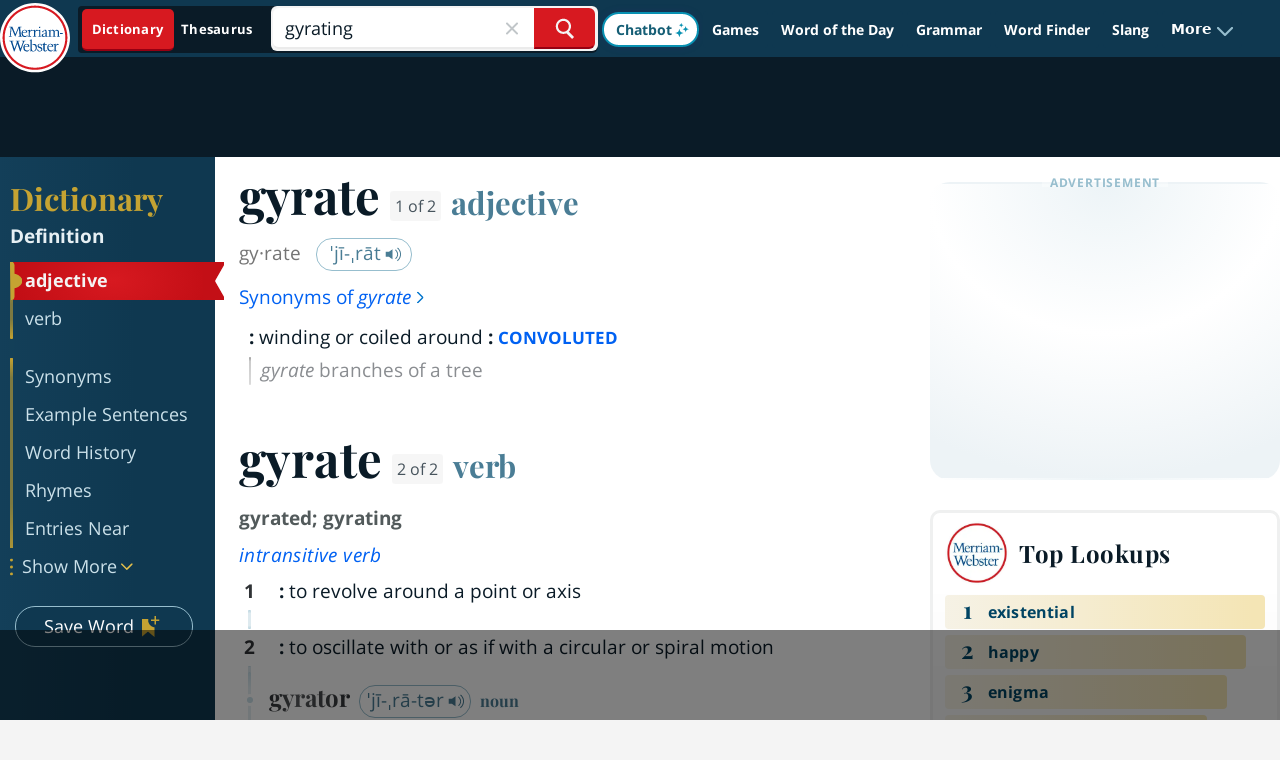

--- FILE ---
content_type: text/html
request_url: https://api.intentiq.com/profiles_engine/ProfilesEngineServlet?at=39&mi=10&dpi=936734067&pt=17&dpn=1&iiqidtype=2&iiqpcid=799fe0d3-bdf7-43c4-81c6-74def938623a&iiqpciddate=1769103587919&pcid=d24580e3-2e50-467b-af63-a1e9e1b15c66&idtype=3&gdpr=0&japs=false&jaesc=0&jafc=0&jaensc=0&jsver=0.33&testGroup=A&source=pbjs&ABTestingConfigurationSource=group&abtg=A&vrref=https%3A%2F%2Fwww.merriam-webster.com
body_size: 53
content:
{"abPercentage":97,"adt":1,"ct":2,"isOptedOut":false,"data":{"eids":[]},"dbsaved":"false","ls":true,"cttl":86400000,"abTestUuid":"g_3c117020-29ae-49d6-8852-febd312ba195","tc":9,"sid":150031211}

--- FILE ---
content_type: text/html; charset=utf-8
request_url: https://www.google.com/recaptcha/api2/aframe
body_size: 268
content:
<!DOCTYPE HTML><html><head><meta http-equiv="content-type" content="text/html; charset=UTF-8"></head><body><script nonce="JwPu7J4Hnims6fR_LIBvKQ">/** Anti-fraud and anti-abuse applications only. See google.com/recaptcha */ try{var clients={'sodar':'https://pagead2.googlesyndication.com/pagead/sodar?'};window.addEventListener("message",function(a){try{if(a.source===window.parent){var b=JSON.parse(a.data);var c=clients[b['id']];if(c){var d=document.createElement('img');d.src=c+b['params']+'&rc='+(localStorage.getItem("rc::a")?sessionStorage.getItem("rc::b"):"");window.document.body.appendChild(d);sessionStorage.setItem("rc::e",parseInt(sessionStorage.getItem("rc::e")||0)+1);localStorage.setItem("rc::h",'1769103603097');}}}catch(b){}});window.parent.postMessage("_grecaptcha_ready", "*");}catch(b){}</script></body></html>

--- FILE ---
content_type: text/plain
request_url: https://rtb.openx.net/openrtbb/prebidjs
body_size: -229
content:
{"id":"1d0bae05-10fb-441c-968c-4b75a11ddc66","nbr":0}

--- FILE ---
content_type: text/plain
request_url: https://rtb.openx.net/openrtbb/prebidjs
body_size: -85
content:
{"id":"17f78611-b36d-421b-ae7f-b2e8775ae03a","nbr":0}

--- FILE ---
content_type: text/plain
request_url: https://rtb.openx.net/openrtbb/prebidjs
body_size: -229
content:
{"id":"9ca3a1db-4b12-4f74-98e7-28f52a24fe1f","nbr":0}

--- FILE ---
content_type: text/plain
request_url: https://rtb.openx.net/openrtbb/prebidjs
body_size: -229
content:
{"id":"2e282c6d-ef58-405d-8821-6330cca55ebf","nbr":0}

--- FILE ---
content_type: text/plain
request_url: https://rtb.openx.net/openrtbb/prebidjs
body_size: -229
content:
{"id":"d9accf99-d534-48c3-a797-e1ad14c3e6d4","nbr":0}

--- FILE ---
content_type: text/plain
request_url: https://rtb.openx.net/openrtbb/prebidjs
body_size: -229
content:
{"id":"99816b7e-0bb1-4c2c-88de-8d75d5dfbaa4","nbr":0}

--- FILE ---
content_type: text/plain
request_url: https://rtb.openx.net/openrtbb/prebidjs
body_size: -229
content:
{"id":"1dc2cf7e-aba4-4b50-80dc-c985c0cb01ad","nbr":0}

--- FILE ---
content_type: text/plain; charset=UTF-8
request_url: https://at.teads.tv/fpc?analytics_tag_id=PUB_17002&tfpvi=&gdpr_consent=&gdpr_status=22&gdpr_reason=220&ccpa_consent=&sv=prebid-v1
body_size: 52
content:
NzhmMWJmNWQtNmYzYi00NTQwLWI2MGItNDRmYjAwMjEzMWRlIzgw

--- FILE ---
content_type: text/plain; charset=utf-8
request_url: https://ads.adthrive.com/http-api/cv2
body_size: 5396
content:
{"om":["04897otm","0929nj63","0hly8ynw","0iyi1awv","0mzsmbxe","0p298ycs8g7","0pycs8g7","0rbjykqy","0rko03io","0sm4lr19","1","1011_302_56233638","1011_302_56273321","1011_302_56273337","1011_302_56862231","1011_302_57035158","1011_302_57035223","1011_74_18364134","101779_7764-1036209","1028_8728253","10298ua7afe","10310289136970_462615155","10310289136970_462615833","10310289136970_462616255","10ua7afe","11142692","11509227","1185:1610326628","11896988","118ep6wu","12010080","12010084","12010088","12168663","124843_10","124844_23","124848_8","1374w81n","1606221","1610326628","1610338926","1611092","16_553781220","17_23391284","17_24683314","17_24683315","17_24683316","17_24766940","17_24767215","1891/84814","1kpjxj5u","1ktgrre1","1qlxu0yx","1qycnxb6","1r7rfn75","201839497","202d4qe7","20421090_200_EAAYACogyy0RzHbkTBh30TNsrxZR28Ohi-3ey2rLnbQlrDDSVmQyBCEE070_","206_549410","2132:45327624","2132:45327684","2132:45731686","2132:45877320","2132:45999649","2132:46039086","2132:46039087","2149:12147059","2249:501059799","2249:647637518","2249:650628025","2249:677340715","2249:691925891","2249:700871522","2307:0pycs8g7","2307:1qycnxb6","2307:26xkng83","2307:4etfwvf1","2307:4l7yzzlo","2307:5am84p90","2307:5l03u8j0","2307:794di3me","2307:7a0tg1yi","2307:7fmk89yf","2307:7xb3th35","2307:8mv3pfbo","2307:8orkh93v","2307:8u696ss1","2307:9krcxphu","2307:9nex8xyd","2307:9t6gmxuz","2307:a566o9hb","2307:a7w365s6","2307:cgx63l2w","2307:cv0h9mrv","2307:d8xpzwgq","2307:duxvs448","2307:e49ssopz","2307:enlhmyoh","2307:fqeh4hao","2307:g8a3nqmk","2307:gdh74n5j","2307:hswgcqif","2307:i3i05vpz","2307:iiu0wq3s","2307:ixtrvado","2307:klqiditz","2307:nzm94v28","2307:ouycdkmq","2307:owpdp17p","2307:pe0gcg4w","2307:q9plh3qd","2307:qexs87kc","2307:qlw2vktr","2307:rcfcy8ae","2307:seill0x0","2307:tty470r7","2307:ubjltf5y","2307:uqph5v76","2307:uvzw7l54","2307:xc88kxs9","24081062","2409_15064_70_86128400","2409_15064_70_86128401","2409_15064_70_86128402","24694792","24694815","25_53v6aquw","25_8b5u826e","25_oz31jrd0","25_pz8lwofu","25_yi6qlg3p","2636_1101777_7764-1036202","2636_1101777_7764-1036210","2676:86087992","2676:86698326","2715_9888_262592","28u7c6ez","29414696","29414711","2ivtu6ed","2jjp1phz","2y8cdpp5","3018/edb815c6c3be3cb9f8e141355e546e06","308_125203_17","31810016","32j56hnc","33058672","33118520","3335_25247_700109379","3335_25247_700109389","3335_73_665280126","33419362","33603859","33604463","33627470","34018583","34182009","3490:CR52212687","3490:CR52212688","3490:CR52223710","3490:CR52223725","3490:CR52230541","3646_185414_T26335189","3658_15078_fqeh4hao","3658_153983_seill0x0","3658_175625_phlvi7up","3658_18008_nzm94v28","3658_582283_oyophs7h","3658_629625_wu5qr81l","3658_67113_ou8gxy4u","37qyxakf","381513943572","3822:23149016","3822:24417995","38339436","3858:9687143","39303318","39350186","39364467","3LMBEkP-wis","3a19xks2","3p0mnojb","3q49ttf8","3v2n6fcp","40209386","409_189392","409_216388","409_225978","409_225987","409_225988","409_225990","409_228349","409_228373","43919984","43a7ptxe","44023623","44629254","458901553568","45v886tf","46036511","481703827","485027845327","48575963","48700649","4941614","4941618","4947806","4972638","4972640","4aqwokyz","4coijx9x","4e540533-df5a-4485-ad86-5f3cc1662c08","4etfwvf1","4fk9nxse","4gx2hhfb","4ka7p4yr","4l7yzzlo","4xmfefkw","4z9jua9x","4zai8e8t","502806027","506236635","51004532","51372084","51372397","51372410","51372434","516119490","52321874","5316_139700_bd0b86af-29f5-418b-9bb4-3aa99ec783bd","5316_139700_cebab8a3-849f-4c71-9204-2195b7691600","5316_139700_e57da5d6-bc41-40d9-9688-87a11ae6ec85","53v6aquw","547788","549410","55092222","5510:c88kaley","5510:mdhhxn07","5510:mznp7ktv","5510:ouycdkmq","5510:qlw2vktr","5510:uer2l962","5510:ujl9wsn7","5510:wfxqcwx7","55167461","55177673","5526539217","553781814","553782314","5563_66529_OADD2.7284328140867_1QMTXCF8RUAKUSV9ZP","5563_66529_OADD2.7284328163393_196P936VYRAEYC7IJY","55726194","55763523","557_409_216488","557_409_220139","557_409_220356","557_409_223589","557_409_228055","557_409_228064","557_409_228105","557_409_230731","557_409_235268","558_93_zd631qlo","56071098","5626560399","566561477","576777115309199355","58310259131_553781814","583652883178231326","59780461","59819144","59856354","59873230","5am84p90","5d882d57-9627-429d-ab22-2df7e54ba371","5iujftaz","5nukj5da","60863868","60f5a06w","61159998","6126589193","61281434","61444664","61459702","618576351","618653722","618876699","618980679","61900466","619089559","61916211","61932920","61932957","61xc53ii","62020288","62187798","6226505231","6226505239","627225143","627227759","627301267","627309156","627309159","627506494","628015148","628086965","628153053","628222860","628223277","628360579","628360582","628444259","628444349","628444433","628444439","628456307","628456310","628456313","628456379","628456382","628622163","628622172","628622178","628622241","628622244","628622247","628622250","628683371","628687043","628687157","628687460","628687463","628803013","628841673","629007394","629009180","629167998","629168001","629168010","629168565","629171196","629171202","62947514","62964130","630137823","63092381","630928655","63100589","6365_61796_784844652399","63t6qg56","651637462","6547_67916_26ggjg1Om01T1xX8cFNu","6547_67916_6ErDvQm9Uy7bg7gJERPS","6547_67916_9TCSOwEsPpj3UxXmQ8Fw","6547_67916_OWBkOMr5SoHXZw8LYAUe","6547_67916_XGj1nu61RFSpCal54UY7","6547_67916_pFD8qvM32mAL2eEzLa57","6547_67916_zyl6h5VtIV0Sa2kuMaY4","659216891404","659713728691","663293761","665280126","677887979","67swazxr","680575923","680_99480_700109379","680_99480_700109389","680_99480_700109393","690_99485_1610326728","692219030","695879875","695879898","696292911","697189950","697189960","697189974","697189994","697525781","697876994","697876999","697877001","699209814","700109383","700109389","700109399","702423494","704615586","704968015","705115442","705115523","705116521","705411030","705413444","705643597","706320056","707102891","707103128","721118707818","724272994705","726223570444","730000292371","732157689295","732157690215","74243_74_18364062","74243_74_18364134","746030350508","7732580","7764-1036204","7764-1036208","7764-1036209","77gj3an4","794di3me","7969_149355_42602443","7969_149355_45327624","7969_149355_45327684","7969_149355_45877320","7969_149355_45999649","7a0tg1yi","7cmeqmw8","7fdb39zj","7fl72cxu","7fmk89yf","7nnanojy","7qevw67b","7s82759r","7sf7w6kh","7x8f326o","7xb3th35","8152859","8152878","8152879","8154363","8193078","81x4dv6q","82133854","82133858","82286850","82_7764-1036206","82_7764-1036212","82ubdyhk","85393219","85444959","85444966","85943196","85943197","86470584","86698323","8b5u826e","8d15cba4-3287-4364-bf29-bb5cc6e2f8af","8gyxi0mz","8mv3pfbo","8o298rkh93v","8orkh93v","8u2upl8r","8u418w0z","8w4klwi4","9057/0328842c8f1d017570ede5c97267f40d","9057/118fd3eefbff5c5b303909fff5103e9c","9057/1ed2e1a3f7522e9d5b4d247b57ab0c7c","9057/211d1f0fa71d1a58cabee51f2180e38f","9057/2b998d6f4c5a0c05df886b030a2b7b59","9149158","9687143","97_8193073","97_8193078","98xzy0ek","9krcxphu","9nex8xyd","9rqgwgyb","9rvsrrn1","9t2986gmxuz","9t6gmxuz","9w5l00h3","9yffr0hr","RAKT2039000H","a2uqytjp","a566o9hb","a7w365s6","a7wye4jw","ag5h5euo","avbnqcx8","b704x17p","bd5xg6f6","bj298uitpum","bpecuyjx","bpwmigtk","bu0fzuks","c1u7ixf4","c25t9p0u","c25uv8cd","c2d7ypnt","c3dhicuk","c3jn1bgj","c75hp4ji","c7i6r1q4","c7z0h277","cd40m5wq","ce7bo7ga","cgx63l2w","clbujs0n","cmpalw5s","cqant14y","cr-1oplzoysu9vd","cr-6ovjht2euatj","cr-9cqtwg3qw8rhx5","cr-Bitc7n_p9iw__vat__49i_k_6v6_h_jce2vj5h_9v3kalhnq","cr-Bitc7n_p9iw__vat__49i_k_6v6_h_jce2vj5h_KnXNU4yjl","cr-Bitc7n_p9iw__vat__49i_k_6v6_h_jce2vj5h_PxWzTvgmq","cr-Bitc7n_p9iw__vat__49i_k_6v6_h_jce2vj5h_Sky0Cdjrj","cr-Bitc7n_p9iw__vat__49i_k_6v6_h_jce2vj5h_ZUFnU4yjl","cr-Bitc7n_p9iw__vat__49i_k_6v6_h_jce2vj5h_buspHgokm","cr-Bitc7n_p9iw__vat__49i_k_6v6_h_jce2vj5h_yApYgdjrj","cr-a9s2xf8vubwj","cr-aaqt0j7wubwj","cr-aawz2m6pubwj","cr-aawz3f1yubwj","cr-aawz3f2tubwj","cr-f6puwm2w27tf1","cr-f6puwm2x27tf1","cr-g7ywwk7qvft","cr-h6q46o706lrgv2","cr-pyl983h4ubwe","cr-q3ikrncduatj","cr-q3ikrncdubwe","cr-w5suf4cpubwe","cv0h9mrv","cymho2zs","czt3qxxp","d4pqkecm","d7ojx13x","d8170ac2-1327-4855-8544-a603821c9ee6","d8xpzwgq","dpjydwun","dsugp5th","dtm79nhf","e2c76his","e3a97e97-1293-4248-a980-1a837bbcfff0","e406ilcq","eb9vjo1r","ebtp661f","ed298kk1gna","ed5kozku","ekck35lf","enlhmyoh","fhon8bft","fjp0ceax","fk23o2nm","fovbyhjn","fq298eh4hao","fy5qcztw","g2ozgyf2","g749lgab","ge4000vb","gn3plkq1","gnm8sidp","gsez3kpt","gvotpm74","h0cw921b","heyp82hb","hffavbt7","hrwidqo8","hswgcqif","hxxrc6st","hya8dpaz","i3i05vpz","i90isgt0","i92980isgt0","iiu0wq3s","ikl4zu8e","iu5svso2","iw3id10l","ixtrvado","j39smngx","ja9t2zld","jd035jgw","jnn8cnz2","k7dd9kai","kecbwzbd","kk5768bd","knoebx5v","ksrdc5dk","kv2blzf2","l04ojb5z","l2j3rq3s","lc408s2k","lp37a2wq","lx2m2l9v","mdhhxn07","mes4owsg","mmr74uc4","mne39gsk","mznp7ktv","n5qy4p52","n9sgp7lz","nmm1c7f0","np9yfx64","nswg7sbb","nv0uqrqm","nzm94v28","o5xj653n","ofoon6ir","oj70mowv","op9gtamy","ou8gxy4u","ouycdkmq","owpdp17p","oyophs7h","oz31jrd0","p0noqqn9","p3lqbugu","pe0gcg4w","phlvi7up","pi9dvb89","piwneqqj","pl298th4l1a","plth4l1a","poc1p809","ppn03peq","prcz3msg","prq4f8da","pz8lwofu","q0nt8p8d","q6wuoqcc","q9c1qxt2","qaoxvuy4","qe3j7nn0","qen3mj4l","qexs87kc","qlw2vktr","qqvgscdx","quk7w53j","r35763xz","r5pphbep","rcfcy8ae","rk5pkdan","rknnwvfz","rxj4b6nw","s2ahu2ae","s4s41bit","saxpac11","sslkianq","t5alo5fu","t5kb9pme","ti0s3bz3","tks7z0eg","tomxatk9","tttdlhfy","u2x4z0j8","u7p1kjgp","u7pifvgm","ubjltf5y","udke8iyu","uer2l962","uf7vbcrs","uhebin5g","ujl9wsn7","uk9x4xmh","uq8t4ki4","uqph5v76","utberk8n","uykfdhoc","v4rfqxto","ven7pu1c","veuwcd3t","vkqnyng8","vp295pyf","vu7blwxt","wfxqcwx7","wq5j4s9t","ws6kw0kz","wt0wmo2s","wwysuisj","x420t9me","x716iscu","xdaezn6y","xgjdt26g","xgzzblzl","xmrkzlba","xncaqh7c","y0rxpgqw","y44dspxu","yass8yy7","yi6qlg3p","ylz2n35t","yy10h45c","yytee9j8","z0t9f1cw","zaiy3lqy","zd631qlo","zep75yl2","znl4u1zy","zpm9ltrh","zpppp6w0","zs4we7u0","zvdz58bk","7979132","7979135"],"pmp":[],"adomains":["123notices.com","1md.org","about.bugmd.com","acelauncher.com","adameve.com","akusoli.com","allyspin.com","askanexpertonline.com","atomapplications.com","bassbet.com","betsson.gr","biz-zone.co","bizreach.jp","bubbleroom.se","bugmd.com","buydrcleanspray.com","byrna.com","capitaloneshopping.com","clarifion.com","combatironapparel.com","controlcase.com","convertwithwave.com","cotosen.com","countingmypennies.com","cratedb.com","croisieurope.be","cs.money","dallasnews.com","definition.org","derila-ergo.com","dhgate.com","dhs.gov","displate.com","easyprint.app","easyrecipefinder.co","fabpop.net","familynow.club","fla-keys.com","folkaly.com","g123.jp","gameswaka.com","getbugmd.com","getconsumerchoice.com","getcubbie.com","gowavebrowser.co","gowdr.com","gransino.com","grosvenorcasinos.com","guard.io","hero-wars.com","holts.com","instantbuzz.net","itsmanual.com","jackpotcitycasino.com","justanswer.com","justanswer.es","la-date.com","lightinthebox.com","liverrenew.com","local.com","lovehoney.com","lulutox.com","lymphsystemsupport.com","manualsdirectory.org","meccabingo.com","medimops.de","mensdrivingforce.com","millioner.com","miniretornaveis.com","mobiplus.me","myiq.com","national-lottery.co.uk","naturalhealthreports.net","nbliver360.com","nikke-global.com","nordicspirit.co.uk","nuubu.com","onlinemanualspdf.co","original-play.com","outliermodel.com","paperela.com","paradisestays.site","parasiterelief.com","peta.org","photoshelter.com","plannedparenthood.org","playvod-za.com","printeasilyapp.com","printwithwave.com","profitor.com","quicklearnx.com","quickrecipehub.com","rakuten-sec.co.jp","rangeusa.com","refinancegold.com","robocat.com","royalcaribbean.com","saba.com.mx","shift.com","simple.life","spinbara.com","systeme.io","taboola.com","tackenberg.de","temu.com","tenfactorialrocks.com","theoceanac.com","topaipick.com","totaladblock.com","usconcealedcarry.com","vagisil.com","vegashero.com","vegogarden.com","veryfast.io","viewmanuals.com","viewrecipe.net","votervoice.net","vuse.com","wavebrowser.co","wavebrowserpro.com","weareplannedparenthood.org","xiaflex.com","yourchamilia.com"]}

--- FILE ---
content_type: text/plain
request_url: https://rtb.openx.net/openrtbb/prebidjs
body_size: -229
content:
{"id":"3b07728c-6bc4-41b5-a64a-22245c35904e","nbr":0}

--- FILE ---
content_type: text/plain
request_url: https://rtb.openx.net/openrtbb/prebidjs
body_size: -229
content:
{"id":"acb332a2-d49a-41a7-bfbb-288fad45941c","nbr":0}

--- FILE ---
content_type: text/plain
request_url: https://rtb.openx.net/openrtbb/prebidjs
body_size: -229
content:
{"id":"73f5dc9e-44d6-4d0b-92fb-39375c294ac1","nbr":0}

--- FILE ---
content_type: text/plain
request_url: https://rtb.openx.net/openrtbb/prebidjs
body_size: -229
content:
{"id":"4715c305-1eff-4ad8-872a-4e6a8b984ff8","nbr":0}